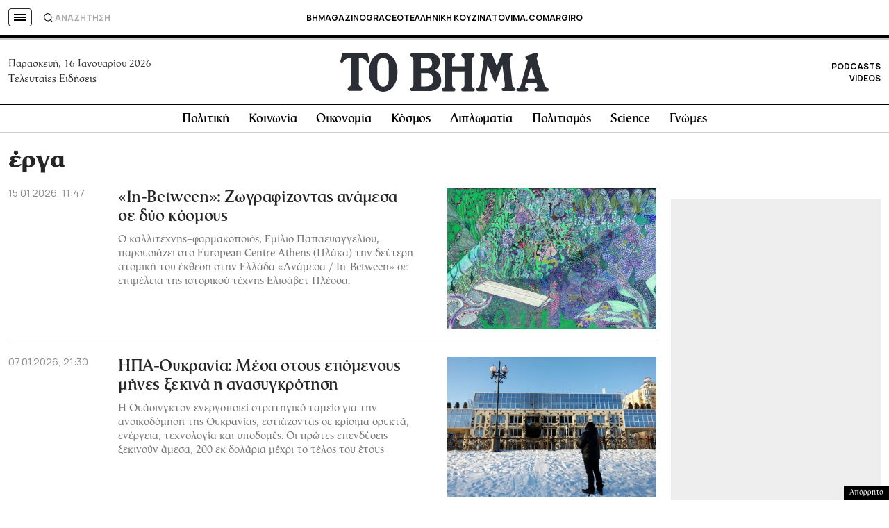

--- FILE ---
content_type: text/html; charset=utf-8
request_url: https://www.google.com/recaptcha/api2/aframe
body_size: 141
content:
<!DOCTYPE HTML><html><head><meta http-equiv="content-type" content="text/html; charset=UTF-8"></head><body><script nonce="QjOGl_rjH5-HS6ugj3EVwQ">/** Anti-fraud and anti-abuse applications only. See google.com/recaptcha */ try{var clients={'sodar':'https://pagead2.googlesyndication.com/pagead/sodar?'};window.addEventListener("message",function(a){try{if(a.source===window.parent){var b=JSON.parse(a.data);var c=clients[b['id']];if(c){var d=document.createElement('img');d.src=c+b['params']+'&rc='+(localStorage.getItem("rc::a")?sessionStorage.getItem("rc::b"):"");window.document.body.appendChild(d);sessionStorage.setItem("rc::e",parseInt(sessionStorage.getItem("rc::e")||0)+1);localStorage.setItem("rc::h",'1768515417286');}}}catch(b){}});window.parent.postMessage("_grecaptcha_ready", "*");}catch(b){}</script></body></html>

--- FILE ---
content_type: application/javascript; charset=utf-8
request_url: https://fundingchoicesmessages.google.com/f/AGSKWxV_DpvjIIkW6nqUnWQ0auiGox2yMHoCJC1o43xY1V-Wqo10XrJJAyChwbQcXOcuLT4U3e_GbyTN8mViRDxFg-vy7EBVzb_Z73ZiIv5jQgxGJgW2Y9SKCBvtBV4EXIPszUBgWcv3EHAY0F4663IV3Fq81MsXNEvf9GEO5T7UgYjP6iXYUWbptTXP1bQ8/_/ad2gather./awempire._300x250Banner_-panel_ad_/responsive-ad.
body_size: -1290
content:
window['333c4570-eca8-41c8-a3af-34dfde72ef48'] = true;